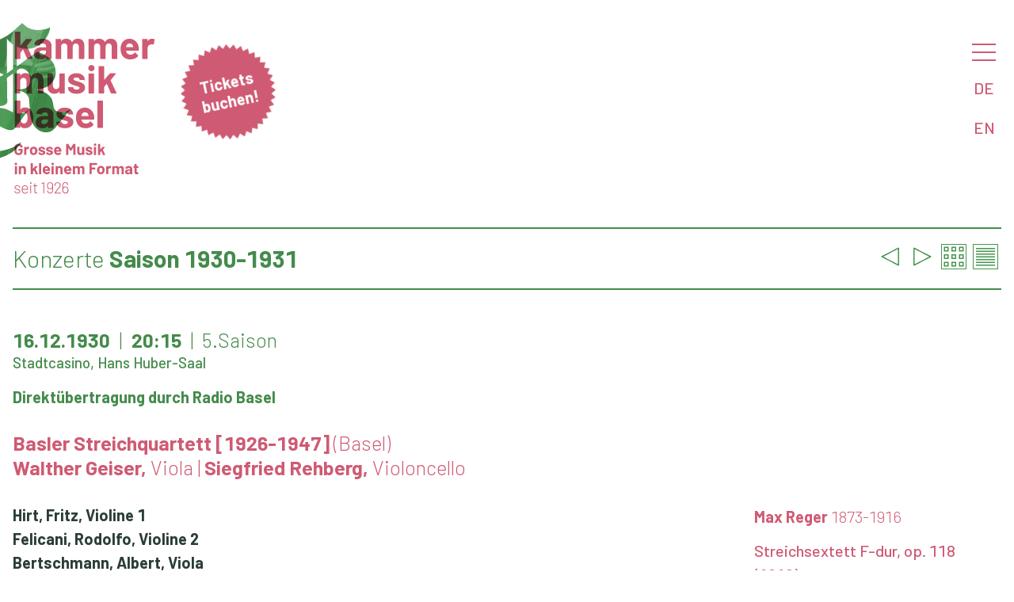

--- FILE ---
content_type: text/html
request_url: https://kammermusik.org/konzert.asp?konz=38
body_size: 4239
content:

 
<html>

<head>
	<title>Kammermusik Basel - 16.12.1930 - Basler Streichquartett [1926-1947]</title>
	<META HTTP-EQUIV="CACHE-CONTROL" CONTENT="NO-CACHE">
	<META HTTP-EQUIV="EXPIRES" CONTENT="Mon, 29 May 2023 00:00:00 GMT">
	<meta name="viewport" content="width=device-width, initial-scale=1" />
	<meta charset= "iso-8859-1" />
    <meta property="og:url" content="https://www.kammermusik.org/konzert.asp?konz=38&lang=DE" />
    <meta property="og:title" content="16.12.1930 - Basler Streichquartett [1926-1947] " />
    <meta property="og:description" content="Johannes Brahms, Max Reger " />

    <meta property="og:image" content="https://www.kammermusik.org/" />
	<meta property="zeigmirdenbroswer" content="Mozilla/5.0 (Macintosh; Intel Mac OS X 10_15_7) AppleWebKit/537.36 (KHTML, like Gecko) Chrome/131.0.0.0 Safari/537.36; ClaudeBot/1.0; +claudebot@anthropic.com)">
	<link rel="icon" href="/favicon.ico" type="image/x-icon">
	<link rel="STYLESHEET" type="text/css" href="/w3.css" />
	<link rel="STYLESHEET" type="text/css" href="/kamu.css?x=3" />

								
	<!-- Facebook Pixel Code -->
	<script>
  		!function(f,b,e,v,n,t,s)
  		{if(f.fbq)return;n=f.fbq=function(){n.callMethod?
  		n.callMethod.apply(n,arguments):n.queue.push(arguments)};
		  if(!f._fbq)f._fbq=n;n.push=n;n.loaded=!0;n.version='2.0';
  		n.queue=[];t=b.createElement(e);t.async=!0;
  		t.src=v;s=b.getElementsByTagName(e)[0];
  		s.parentNode.insertBefore(t,s)}(window, document,'script',
  		'https://connect.facebook.net/en_US/fbevents.js');
  		fbq('init', '323411575249470');
  		fbq('track', 'PageView');
	</script>
	<noscript><img height="1" width="1" style="display:none" src="https://www.facebook.com/tr?id=323411575249470&ev=PageView&noscript=1" /></noscript>
	<!-- End Facebook Pixel Code -->
</head>

	
<body>

<nav id="menu" class="w3k-sidenav" onclick="w3_close()">


	<div class="w3k-menu-item w3k-menu-level1"><a href="/saison.asp?details=2&saison=100">Konzerte</a></div>

	<div class="w3k-menu-item w3k-menu-level2"><a href="/saison.asp?details=1&saison=100">Details</a></div>

	<div class="w3k-menu-item w3k-menu-level2"><a href="/mailchimp/">Newsletter</a></div>

	<div class="w3k-menu-item w3k-menu-level1"><a href="/abo/">Bestellen</a></div>

	<div class="w3k-menu-item w3k-menu-level1"><a href="/kontakt/">Kontakte</a></div>

	<div class="w3k-menu-item w3k-menu-level1"><a href="/about/">Über uns</a></div>

	<div class="w3k-menu-item w3k-menu-level2"><a href="/saal/">Hans Huber-Saal</a></div>

	<div class="w3k-menu-item w3k-menu-level1"><a href="/chronik.asp">Archiv</a></div>

	<div class="w3k-menu-item w3k-menu-level2"><a href="/search.asp">Suchen</a></div>

	<div class="w3k-menu-item w3k-menu-level2"><a href="/programme/">Programmhefte</a></div>
	
</nav>


<div class="w3-main">

<header id="header" class="w3-display-container">
 
<div class="w3k-logo"><a href="/"><img src="/kamulogoslogande25.svg?x=1"></a></div>
<img class="w3k-kmargin" src="/kblue25.svg?x=1"></img>
<div class="w3k-sticker w3k-drag"><div> </div><div><a href="https://shop.kammermusik.org" target="_new"><span class="w3-bold">Tickets buchen!</span></a></div></div>
 	<div id="menubutton" class="w3k-menu-opener">
 		<div class="w3-block" onclick="w3_open()"><a href="#menu" class="w3k-hamburger"></a></div>
 		<a href="/konzert.asp?konz=38&lang=DE" class="w3-block">DE</a>
 		<a href="/konzert.asp?konz=38&lang=EN" class="w3-block">EN</a>
 	</div>
 	<div class="w3-overlay" onclick="w3_close()"></div>
 	
</header>


<script>
function w3_open() {
	var i;
	var x = document.getElementsByClassName("w3k-sidenav");
    document.getElementsByClassName("w3-overlay")[0].style.display = "block";
	for	(i = 0; i < x.length; i++) {
    	x[i].style.display = "block";
	};
    document.getElementsByClassName("w3-main")[0].style.filter = "none";
}
function w3_close() {
 	var i;
	var x = document.getElementsByClassName("w3k-sidenav");
    document.getElementsByClassName("w3-overlay")[0].style.display = "none";
	for	(i = 0; i < x.length; i++) {
    	x[i].style.display = "none";
	};
    document.getElementsByClassName("w3-main")[0].style.filter = "none";
}
</script>

<script>

function sectionToggle(id) {
var x = document.getElementById(id);
  if (x.className.indexOf("w3-show") == -1) {
    x.className += " w3-show";
  } else { 
    x.className = x.className.replace(" w3-show", "");
  }
}
</script>


<div id="konzert" class="w3-container" onclick="w3_close()">



<h1>
	<div id="navigation">

		<a href="/konzerte/37"><img src="/prev25.png"></a>

		<a href="/konzerte/39"><img src="/next25.png"></a>

		<a href="/saison.asp?saison=5.&details=2"><img src="/grid25.png"></a>
		<a href="/saison.asp?saison=5.&details=1"><img src="/details25.png"></a>
	</div>
	<span class="w3-light">Konzerte</span> Saison&nbsp;1930-1931
</h1>

<h3 class="w3-col w3k-datumsaal">

	<ul class="w3-list">
		<li>16.12.1930</li>
		<li>20:15</li>
		<li class="w3-light">5.Saison</li>
		<li></li>
	</ul>  
	<div class="w3k-smalltext">Stadtcasino, Hans Huber-Saal</div>

		<h4 class="w3-bold">Direktübertragung durch Radio Basel</h4>

</h3>
	

					
<h3 class="w3k-ensemble"><a class="w3-block" href="/ensemble.asp?ensemble=Basler+Streichquartett+%5B1926%2D1947%5D">Basler Streichquartett [1926-1947] 
			<span class="w3-light">(Basel)</span>

	</A>
	Walther Geiser, <span class="w3k-instrument">Viola</span><span class="w3k-slash"> | </span> Siegfried Rehberg, <span class="w3k-instrument">Violoncello</span>
</h3>
	


	

	<div class="w3-col l8 w3k-programmtext">
		<div class="w3k-besetzung">

			<A class="w3-block" href="/musiker.asp?musiker=Hirt, Fritz">Hirt, Fritz, 
Violine 1</%>
			</A>
		
			<A class="w3-block" href="/musiker.asp?musiker=Felicani, Rodolfo">Felicani, Rodolfo, 
Violine 2</%>
			</A>
		
			<A class="w3-block" href="/musiker.asp?musiker=Bertschmann, Albert">Bertschmann, Albert, 
Viola</%>
			</A>
		
			<A class="w3-block" href="/musiker.asp?musiker=Beyer-Hané, Hermann">Beyer-Hané, Hermann, 
Violoncello</%>
			</A>
		
			</div><div class="w3k-besetzung">

			<A class="w3-block" href="/musiker.asp?musiker=Geiser, Walther">Geiser, Walther, 
Viola</%>
			</A>
		
			<A class="w3-block" href="/musiker.asp?musiker=Rehberg, Siegfried">Rehberg, Siegfried, 
Violoncello</%>
			</A>
		
		</div>
		<div class="w3k-biographie">
			<div class="w3k-text">
 
			</div>
		</div>
		<div class="w3k-werktext">

				<div class="w3k-text"><div>  </div></div>

				<div class="w3k-text"><div>  </div></div>

		</div>
	</div>

	
	<div class="w3-col l3 w3-right w3k-nobreak w3k-werke">

			<H4>
				<a href="/komponist.asp?kompn=Reger&kompv=Max">
				Max Reger <span class="w3-light">1873-1916</span></a>
			</H4>

			<div>

		<a href="/werk.asp?kompn=Reger&kompv=Max&werk=Streichsextett+F%2Ddur">
		Streichsextett F-dur, op. 118
       		(1910)

		</a>

			</div>

			<div class="w3k-smalltext">		

				<div>Allegro energico</div>

				<div>Vivace</div>

				<div>Largo con gran espressione</div>

				<div>Allegro comodo</div>

			</div>

			<H4>
				<a href="/komponist.asp?kompn=Brahms&kompv=Johannes">
				Johannes Brahms <span class="w3-light">1833-1897</span></a>
			</H4>

			<div>

		<a href="/werk.asp?kompn=Brahms&kompv=Johannes&werk=Streichsextett+Nr%2E+2%2C+G%2Ddur">
		Streichsextett Nr. 2, G-dur, op. 36
       		(1864)

		</a>

			</div>

			<div class="w3k-smalltext">		

				<div>Allegro non troppo</div>

				<div>Scherzo: Allegro non troppo – Presto giocoso – Animato</div>

				<div>Poco Adagio – Più animato – Adagio</div>

				<div>Poco allegro – Animato</div>

			</div>

	</div>


	
<!--	
<script>
var myElement = document.getElementById('swipeable');

// create a simple instance
// by default, it only adds horizontal recognizers
var mc = new Hammer(myElement);

// listen to events...

</script>
-->
	
</div>
<div id="footer" class="w3-container">

<div class="noprint w3-footer-kamu w3-col">
<div class="w3-third" style="display:inherit">
<a href="/programme/saison100.pdf" target="_blank"><img class="w3-icon" src="/pdficon25.svg">Programmheft Saison 2025-26</a>
</div>
<div class="w3-third">
<a href="/abo#buchen"><img class="w3-icon" src="/abo25.svg">Abonnieren</a>
</div>
<div class="w3-third">
<a href="/abo"><img class="w3-icon" src="/earlybird25.svg">«Early Bird» Angebot</a>
</div>
</div>

<!-- Sharethis initialisieren -->
<script src="https://platform-api.sharethis.com/js/sharethis.js#property=5d1e639eff2f050012eec2a9&product=inline-share-buttons"></script>

<div class="w3-col l12 w3-footer-kamu w3-light"><div class="sharethis-inline-share-buttons w3-right w3-opacity w3-xxlarge"></div>

<div class="w3-light"><ul class="w3-list noprint">
<li><a href="/kontakt">Impressum</a></li>
<li><a href="/agb">Allgemeine Geschäftsbedingungen (AGB)</a></li>
<li><a href="/datenschutz">Datenschutzerklärung</a></li>
</ul></div>
<div class="w3-light">© 2024 Gesellschaft für Kammermusik Basel</span></div></div>
	
</div>
</div>


    
</body>

<script>
//Make the DIV element draggagle:

var j = document.getElementsByClassName("w3k-drag").length;
for (var i = 0; i < j; i++) {
  dragElement(document.getElementsByClassName("w3k-drag").item(i));
  }

function dragElement(elmnt) {
  var pos1 = 0, pos2 = 0, pos3 = 0, pos4 = 0;
    elmnt.onmousedown = dragMouseDown;
	elmnt.ontouchstart = dragTouchStart;
  
	
  function dragTouchStart(e) {
    e = e || window.event;
    // get the mouse cursor position at startup:
    pos3 = e.touches[0].clientX;
    pos4 = e.touches[0].clientY;
    document.ontouchend = closeDragTouchElement;
    // call a function whenever the cursor moves:
    document.ontouchmove = elementDragTouch;
  }

  function elementDragTouch(e) {
    e = e || window.event;
    // calculate the new cursor position:
    pos1 = pos3 - e.touches[0].clientX;
    pos2 = pos4 - e.touches[0].clientY;
    pos3 = e.touches[0].clientX;
    pos4 = e.touches[0].clientY;
    // set the element's new position:
    elmnt.style.top = (elmnt.offsetTop - pos2) + "px";
    elmnt.style.left = (elmnt.offsetLeft - pos1) + "px";
  }

  function closeDragTouchElement() {
    /* stop moving when mouse button is released:*/
	document.ontouchend = null;
	document.ontouchmove = null;
  }

  function dragMouseDown(e) {
    e = e || window.event;
    e.preventDefault();
    // get the mouse cursor position at startup:
    pos3 = e.clientX;
    pos4 = e.clientY;
    document.onmouseup = closeDragElement;
    // call a function whenever the cursor moves:
    document.onmousemove = elementDrag;
  }

  function elementDrag(e) {
    e = e || window.event;
    e.preventDefault();
    // calculate the new cursor position:
    pos1 = pos3 - e.clientX;
    pos2 = pos4 - e.clientY;
    pos3 = e.clientX;
    pos4 = e.clientY;
    // set the element's new position:
    elmnt.style.top = (elmnt.offsetTop - pos2) + "px";
    elmnt.style.left = (elmnt.offsetLeft - pos1) + "px";
  }

  function closeDragElement() {
    /* stop moving when mouse button is released:*/
    document.onmouseup = null;
    document.onmousemove = null;
  }
}		
</script>

</html>


--- FILE ---
content_type: image/svg+xml
request_url: https://kammermusik.org/abo25.svg
body_size: 2197
content:
<?xml version="1.0" encoding="UTF-8"?>
<svg id="Ebene_1" xmlns="http://www.w3.org/2000/svg" version="1.1" viewBox="0 0 55.5 55.5">
  <!-- Generator: Adobe Illustrator 29.5.1, SVG Export Plug-In . SVG Version: 2.1.0 Build 141)  -->
  <defs>
    <style>
      .st0 {
        fill: #cf5a73;
      }

      .st1 {
        isolation: isolate;
      }

      .st2 {
        fill: #f9fbfc;
      }
    </style>
  </defs>
  <g id="Gruppe_526">
    <path id="Pfad_81" class="st0" d="M27.8,2.4l2.2-2.4,1.8,2.8,2.5-2.1,1.3,3,2.8-1.6.8,3.2,3.1-1.2.3,3.3,3.2-.7-.2,3.3,3.3-.2-.7,3.2,3.3.3-1.2,3.1,3.2.8-1.6,2.8,3,1.3-2.1,2.5,2.8,1.8-2.4,2.2,2.4,2.2-2.8,1.8,2.1,2.5-3,1.3,1.6,2.8-3.2.8,1.2,3.1-3.3.3.7,3.2-3.3-.2.2,3.3-3.2-.7-.3,3.3-3.1-1.2-.8,3.2-2.8-1.6-1.3,3-2.5-2.1-1.8,2.8-2.2-2.4-2.2,2.4-1.8-2.8-2.5,2.1-1.3-3-2.8,1.6-.8-3.2-3.1,1.2-.3-3.3-3.2.7.2-3.3-3.3.2.7-3.2-3.3-.3,1.2-3.1-3.2-.8,1.6-2.8-3-1.3,2.1-2.5-2.8-1.8,2.4-2.2-2.4-2.2,2.8-1.8-2.1-2.5,3-1.3-1.6-2.8,3.2-.8-1.2-3.1,3.3-.3-.7-3.2,3.3.2-.2-3.3,3.2.7.3-3.3,3.1,1.2.8-3.2,2.8,1.6,1.3-3,2.5,2.1,1.8-2.8,2.2,2.4Z"/>
    <g id="ABO" class="st1">
      <g id="Gruppe_525" class="st1">
        <path id="Pfad_100" class="st2" d="M21.2,36l-1-1.6s0,0-.1,0l-4.3,1.1s0,0,0,0v1.8c0,.1-.1.2-.2.2l-2.2.6c0,0-.2,0-.2,0,0,0,0,0,0-.1l.6-12.8c0-.1,0-.2.2-.2l2.7-.7c.1,0,.2,0,.3.1l6.9,10.7s0,0,0,0c0,.1,0,.2-.1.2l-2.2.6c-.1,0-.2,0-.3-.1ZM15.9,33.5l3.1-.8c0,0,0,0,0-.1l-2.9-4.7s0,0,0,0c0,0,0,0,0,0v5.6c-.1,0-.1.1,0,0h0Z"/>
        <path id="Pfad_101" class="st2" d="M30.9,26.9c1.2.2,2.2,1.2,2.4,2.4.3,1,.2,2-.5,2.9-.7.8-1.7,1.4-2.8,1.7l-4.5,1.2c-.1,0-.2,0-.3-.2,0,0,0,0,0,0l-3.2-11.8c0,0,0-.1,0-.2,0,0,0,0,.1-.1l4.4-1.2c2.7-.7,4.4,0,5,2.2.3,1,0,2.2-.8,2.9,0,0,0,0,0,.1ZM25.2,24.4l.7,2.7s0,0,0,0c0,0,0,0,0,0l2-.5c.5,0,.9-.4,1.2-.7.2-.3.3-.8.2-1.2,0-.4-.4-.8-.7-.9-.4-.2-.9-.2-1.4,0l-2,.5s0,0,0,0c0,0,0,0,0,0h0ZM30.7,30.9c.4-.8.2-1.8-.6-2.2-.4-.2-.9-.2-1.4,0l-2.2.6s0,0,0,0c0,0,0,0,0,0l.8,2.9s0,0,0,0c0,0,0,0,0,0l2.2-.6c.5,0,.9-.4,1.1-.7h0Z"/>
        <path id="Pfad_102" class="st2" d="M38,31.3c-.8-.2-1.5-.6-2-1.1-.6-.6-1-1.3-1.2-2.2l-1-3.7c-.2-.8-.2-1.6,0-2.4.2-.8.6-1.4,1.2-2,1.3-1.1,3.1-1.6,4.8-1.3.8.2,1.5.6,2,1.1.6.6,1,1.3,1.2,2.1l1,3.7c.2.8.2,1.7,0,2.5-.2.8-.6,1.5-1.2,2-.6.6-1.4,1-2.3,1.2-.8.2-1.7.3-2.5,0ZM41.3,28.1c.3-.5.3-1.2.2-1.8l-1-3.8c-.1-.6-.5-1.1-1-1.5-.5-.3-1.1-.4-1.7-.2-.6.1-1.1.5-1.4,1-.3.6-.3,1.2-.1,1.8l1,3.8c.1.6.5,1.1,1,1.5.5.3,1.1.4,1.7.2.6-.1,1.1-.5,1.4-1Z"/>
      </g>
    </g>
  </g>
</svg>